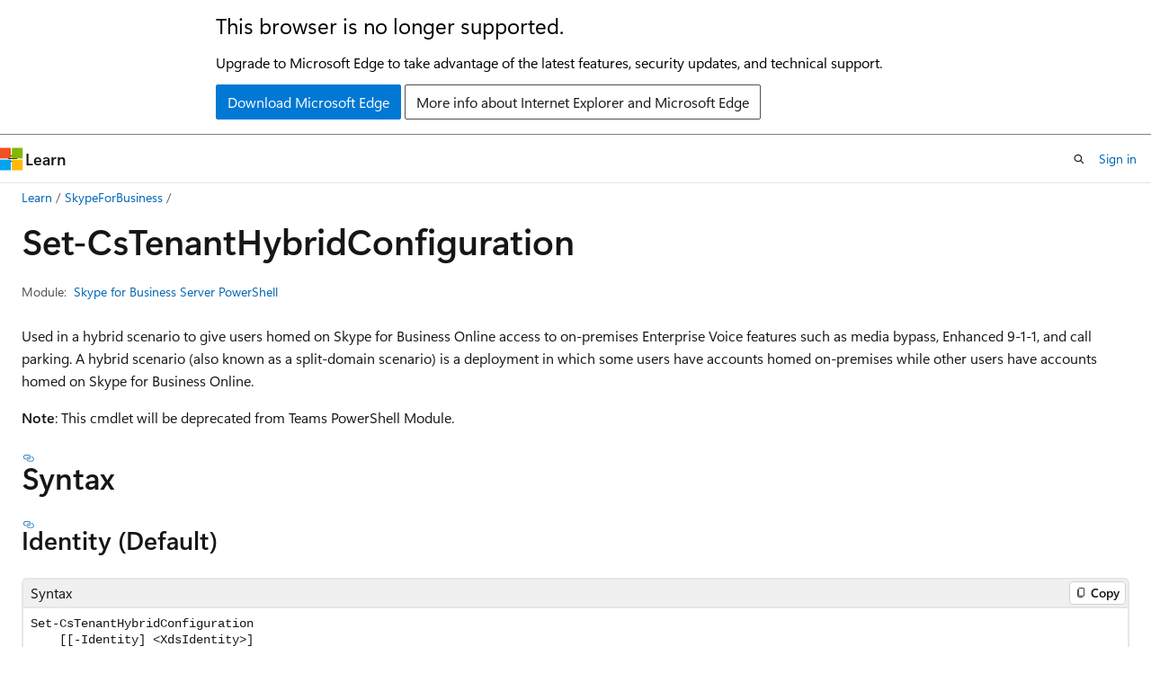

--- FILE ---
content_type: text/html
request_url: https://learn.microsoft.com/en-us/powershell/module/skypeforbusiness/set-cstenanthybridconfiguration?view=skype-ps&redirectedfrom=MSDN
body_size: 71658
content:
 <!DOCTYPE html>
		<html
			class="layout layout-holy-grail   show-table-of-contents reference show-breadcrumb default-focus"
			lang="en-us"
			dir="ltr"
			data-authenticated="false"
			data-auth-status-determined="false"
			data-target="docs"
			x-ms-format-detection="none"
		>
			
		<head>
			<title>Set-CsTenantHybridConfiguration (SkypeForBusiness) | Microsoft Learn</title>
			<meta charset="utf-8" />
			<meta name="viewport" content="width=device-width, initial-scale=1.0" />
			<meta name="color-scheme" content="light dark" />

			<meta name="description" content="In a hybrid or &amp;quot;split domain&amp;quot; deployment, an organization has some users who have accounts homed on Skype for Business Server while simultaneously having other users who have accounts homed on Skype for Business Online. By default, users homed on Skype for Business Online do not have access to the complete range of capabilities offered by Enterprise Voice; that&#39;s because the Skype for Business Online servers do not have direct access to the on-premises server deployment and network configuration information. Among other things, that means that Skype for Business Online users do not have default access to such things as: Enhanced 9-1-1, the service used for making emergency phone calls. Call parking, service which enables users to place a call on hold phone A, then retrieve that call from phone B. Media bypass, which enables calls to and from the public switched telephone network (PSTN) to bypass the Mediation server, helping to minimize transcoding and network latency. PSTN conferencing dial-in and dial-out, which enables users to participate in the audio portion of an online conference by using any PSTN telephone or mobile device. The Response Group application, which provides a way for you to automatically route phone calls to entities such as a help desk or customer support line. By default, Skype for Business Online users cannot function as Response Group agents. In order to provide online users with access to these Enterprise Voice capabilities, administrators need to assign the appropriate values to hybrid configuration settings such as the internal and external Web service URLs and the fully qualified domain name of the organization&#39;s Access Edge server. These values, which can only be configured by using the Set-CsTenantHybridConfiguration cmdlet, provide the Skype for Business Online servers with the information needed to make use of these advanced Enterprise Voice features. Hybrid PSTN sites are created, retrieved, modified, and deleted by the CsHybridPSTNSite cmdlet group (New, Get, Set and Remove). The hybrid PSTN sites can be reviewed in your hybrid configuration by using the Get-CsTenantHybridConfiguration cmdlet. However, you can&#39;t create or modify hybrid PSTN sites through the CsTenantHybridConfiguration cmdlets, you must use the CsHybridPSTNSite cmdlets to manage hybrid PSTN sites. " />
			<link rel="canonical" href="https://learn.microsoft.com/en-us/powershell/module/skypeforbusiness/set-cstenanthybridconfiguration?view=skype-ps" /> 

			<!-- Non-customizable open graph and sharing-related metadata -->
			<meta name="twitter:card" content="summary_large_image" />
			<meta name="twitter:site" content="@MicrosoftLearn" />
			<meta property="og:type" content="website" />
			<meta property="og:image:alt" content="Microsoft Learn" />
			<meta property="og:image" content="https://learn.microsoft.com/en-us/media/open-graph-image.png" />
			<!-- Page specific open graph and sharing-related metadata -->
			<meta property="og:title" content="Set-CsTenantHybridConfiguration (SkypeForBusiness)" />
			<meta property="og:url" content="https://learn.microsoft.com/en-us/powershell/module/skypeforbusiness/set-cstenanthybridconfiguration?view=skype-ps" />
			<meta property="og:description" content="In a hybrid or &amp;quot;split domain&amp;quot; deployment, an organization has some users who have accounts homed on Skype for Business Server while simultaneously having other users who have accounts homed on Skype for Business Online. By default, users homed on Skype for Business Online do not have access to the complete range of capabilities offered by Enterprise Voice; that&#39;s because the Skype for Business Online servers do not have direct access to the on-premises server deployment and network configuration information. Among other things, that means that Skype for Business Online users do not have default access to such things as: Enhanced 9-1-1, the service used for making emergency phone calls. Call parking, service which enables users to place a call on hold phone A, then retrieve that call from phone B. Media bypass, which enables calls to and from the public switched telephone network (PSTN) to bypass the Mediation server, helping to minimize transcoding and network latency. PSTN conferencing dial-in and dial-out, which enables users to participate in the audio portion of an online conference by using any PSTN telephone or mobile device. The Response Group application, which provides a way for you to automatically route phone calls to entities such as a help desk or customer support line. By default, Skype for Business Online users cannot function as Response Group agents. In order to provide online users with access to these Enterprise Voice capabilities, administrators need to assign the appropriate values to hybrid configuration settings such as the internal and external Web service URLs and the fully qualified domain name of the organization&#39;s Access Edge server. These values, which can only be configured by using the Set-CsTenantHybridConfiguration cmdlet, provide the Skype for Business Online servers with the information needed to make use of these advanced Enterprise Voice features. Hybrid PSTN sites are created, retrieved, modified, and deleted by the CsHybridPSTNSite cmdlet group (New, Get, Set and Remove). The hybrid PSTN sites can be reviewed in your hybrid configuration by using the Get-CsTenantHybridConfiguration cmdlet. However, you can&#39;t create or modify hybrid PSTN sites through the CsTenantHybridConfiguration cmdlets, you must use the CsHybridPSTNSite cmdlets to manage hybrid PSTN sites. " />
			<meta name="platform_id" content="a6d4b5e4-2c8d-d448-45f0-e868c9a42c36" /> 
			<meta name="locale" content="en-us" />
			 <meta name="adobe-target" content="true" /> 
			<meta name="uhfHeaderId" content="MSDocsHeader-M365-IT" />

			<meta name="page_type" content="powershell" />

			<!--page specific meta tags-->
			

			<!-- custom meta tags -->
			
		<meta name="uid" content="SkypeForBusiness.Set-CsTenantHybridConfiguration" />
	
		<meta name="module" content="SkypeForBusiness" />
	
		<meta name="schema" content="PowerShellCmdlet1" />
	
		<meta name="author" content="tomkau" />
	
		<meta name="ms.author" content="tomkau" />
	
		<meta name="manager" content="bulenteg" />
	
		<meta name="ms.date" content="2023-04-04T00:00:00Z" />
	
		<meta name="ms.topic" content="reference" />
	
		<meta name="ms.service" content="skypeforbusiness-powershell" />
	
		<meta name="products" content="https://authoring-docs-microsoft.poolparty.biz/devrel/74b1e9df-8124-4d0c-b310-50c3bf3ff02b" />
	
		<meta name="products" content="https://authoring-docs-microsoft.poolparty.biz/devrel/63959238-cb90-4871-a33d-4a5519097e47" />
	
		<meta name="products" content="https://authoring-docs-microsoft.poolparty.biz/devrel/8bce367e-2e90-4b56-9ed5-5e4e9f3a2dc3" />
	
		<meta name="ms.devlang" content="powershell" />
	
		<meta name="feedback_system" content="Standard" />
	
		<meta name="feedback_product_url" content="https://github.com/MicrosoftDocs/office-docs-powershell/issues" />
	
		<meta name="applicable" content="Skype for Business Server 2019" />
	
		<meta name="document type" content="cmdlet" />
	
		<meta name="external help file" content="Microsoft.Rtc.Management.Hosted.dll-help.xml" />
	
		<meta name="HelpUri" content="https://learn.microsoft.com/powershell/module/skypeforbusiness/set-cstenanthybridconfiguration" />
	
		<meta name="Locale" content="en-US" />
	
		<meta name="Module Name" content="SkypeForBusiness" />
	
		<meta name="ms.reviewer" content="williamlooney" />
	
		<meta name="PlatyPS schema version" content="2024-05-01T00:00:00Z" />
	
		<meta name="document_id" content="4e896722-69aa-e50a-c4ea-5fc460ffdd4f" />
	
		<meta name="document_version_independent_id" content="5dee397d-2b36-0e70-e169-4f3df441961c" />
	
		<meta name="updated_at" content="2025-08-01T14:39:00Z" />
	
		<meta name="original_content_git_url" content="https://github.com/MicrosoftDocs/office-docs-powershell/blob/live/skype/skype-ps/SkypeForBusiness/Set-CsTenantHybridConfiguration.md" />
	
		<meta name="gitcommit" content="https://github.com/MicrosoftDocs/office-docs-powershell/blob/c583d40162c5fe9407fc39df096dfaee2085448e/skype/skype-ps/SkypeForBusiness/Set-CsTenantHybridConfiguration.md" />
	
		<meta name="git_commit_id" content="c583d40162c5fe9407fc39df096dfaee2085448e" />
	
		<meta name="monikers" content="skype-ps" />
	
		<meta name="default_moniker" content="skype-ps" />
	
		<meta name="site_name" content="Docs" />
	
		<meta name="depot_name" content="MSDN.skype-ps" />
	
		<meta name="in_right_rail" content="h2h3" />
	
		<meta name="page_kind" content="command" />
	
		<meta name="toc_rel" content="../skype-ps/toc.json" />
	
		<meta name="feedback_help_link_type" content="" />
	
		<meta name="feedback_help_link_url" content="" />
	
		<meta name="config_moniker_range" content="skype-ps" />
	
		<meta name="asset_id" content="module/skypeforbusiness/set-cstenanthybridconfiguration" />
	
		<meta name="moniker_range_name" content="5a6d228c6ce5fbdb1a2cb5bf606edf67" />
	
		<meta name="item_type" content="Content" />
	
		<meta name="source_path" content="skype/skype-ps/SkypeForBusiness/Set-CsTenantHybridConfiguration.md" />
	
		<meta name="github_feedback_content_git_url" content="https://github.com/MicrosoftDocs/office-docs-powershell/blob/main/skype/skype-ps/SkypeForBusiness/Set-CsTenantHybridConfiguration.md" />
	 
		<meta name="cmProducts" content="https://authoring-docs-microsoft.poolparty.biz/devrel/74b1e9df-8124-4d0c-b310-50c3bf3ff02b" data-source="generated" />
	
		<meta name="cmProducts" content="https://authoring-docs-microsoft.poolparty.biz/devrel/63959238-cb90-4871-a33d-4a5519097e47" data-source="generated" />
	
		<meta name="spProducts" content="https://authoring-docs-microsoft.poolparty.biz/devrel/7c78426a-2d2c-4bce-8e97-c1c9ab1c453e" data-source="generated" />
	
		<meta name="spProducts" content="https://authoring-docs-microsoft.poolparty.biz/devrel/78d87f42-5582-4a6b-90be-7db2f12b34e6" data-source="generated" />
	

			<!-- assets and js globals -->
			
			<link rel="stylesheet" href="/static/assets/0.4.03309.7437-48c6dbc9/styles/site-ltr.css" />
			
			<link rel="preconnect" href="//mscom.demdex.net" crossorigin />
						<link rel="dns-prefetch" href="//target.microsoft.com" />
						<link rel="dns-prefetch" href="//microsoftmscompoc.tt.omtrdc.net" />
						<link
							rel="preload"
							as="script"
							href="/static/third-party/adobe-target/at-js/2.9.0/at.js"
							integrity="sha384-l4AKhsU8cUWSht4SaJU5JWcHEWh1m4UTqL08s6b/hqBLAeIDxTNl+AMSxTLx6YMI"
							crossorigin="anonymous"
							id="adobe-target-script"
							type="application/javascript"
						/>
			<script src="https://wcpstatic.microsoft.com/mscc/lib/v2/wcp-consent.js"></script>
			<script src="https://js.monitor.azure.com/scripts/c/ms.jsll-4.min.js"></script>
			<script src="/_themes/docs.theme/master/en-us/_themes/global/deprecation.js"></script>

			<!-- msdocs global object -->
			<script id="msdocs-script">
		var msDocs = {
  "environment": {
    "accessLevel": "online",
    "azurePortalHostname": "portal.azure.com",
    "reviewFeatures": false,
    "supportLevel": "production",
    "systemContent": true,
    "siteName": "learn",
    "legacyHosting": false
  },
  "data": {
    "contentLocale": "en-us",
    "contentDir": "ltr",
    "userLocale": "en-us",
    "userDir": "ltr",
    "pageTemplate": "Reference",
    "brand": "",
    "context": {},
    "standardFeedback": true,
    "showFeedbackReport": false,
    "feedbackHelpLinkType": "",
    "feedbackHelpLinkUrl": "",
    "feedbackSystem": "Standard",
    "feedbackGitHubRepo": "",
    "feedbackProductUrl": "https://github.com/MicrosoftDocs/office-docs-powershell/issues",
    "extendBreadcrumb": true,
    "isEditDisplayable": true,
    "isPrivateUnauthorized": false,
    "hideViewSource": false,
    "isPermissioned": false,
    "hasRecommendations": false,
    "contributors": [
      {
        "name": "Saisang",
        "url": "https://github.com/Saisang"
      },
      {
        "name": "garycentric",
        "url": "https://github.com/garycentric"
      },
      {
        "name": "sdwheeler",
        "url": "https://github.com/sdwheeler"
      }
    ]
  },
  "functions": {}
};;
	</script>

			<!-- base scripts, msdocs global should be before this -->
			<script src="/static/assets/0.4.03309.7437-48c6dbc9/scripts/en-us/index-docs.js"></script>
			

			<!-- json-ld -->
			
		</head>
	
			<body
				id="body"
				data-bi-name="body"
				class="layout-body "
				lang="en-us"
				dir="ltr"
			>
				<header class="layout-body-header">
		<div class="header-holder has-default-focus">
			
		<a
			href="#main"
			
			style="z-index: 1070"
			class="outline-color-text visually-hidden-until-focused position-fixed inner-focus focus-visible top-0 left-0 right-0 padding-xs text-align-center background-color-body"
			
		>
			Skip to main content
		</a>
	
		<a
			href="#side-doc-outline"
			
			style="z-index: 1070"
			class="outline-color-text visually-hidden-until-focused position-fixed inner-focus focus-visible top-0 left-0 right-0 padding-xs text-align-center background-color-body"
			
		>
			Skip to in-page navigation
		</a>
	
		<a
			href="#"
			data-skip-to-ask-learn
			style="z-index: 1070"
			class="outline-color-text visually-hidden-until-focused position-fixed inner-focus focus-visible top-0 left-0 right-0 padding-xs text-align-center background-color-body"
			hidden
		>
			Skip to Ask Learn chat experience
		</a>
	

			<div hidden id="cookie-consent-holder" data-test-id="cookie-consent-container"></div>
			<!-- Unsupported browser warning -->
			<div
				id="unsupported-browser"
				style="background-color: white; color: black; padding: 16px; border-bottom: 1px solid grey;"
				hidden
			>
				<div style="max-width: 800px; margin: 0 auto;">
					<p style="font-size: 24px">This browser is no longer supported.</p>
					<p style="font-size: 16px; margin-top: 16px;">
						Upgrade to Microsoft Edge to take advantage of the latest features, security updates, and technical support.
					</p>
					<div style="margin-top: 12px;">
						<a
							href="https://go.microsoft.com/fwlink/p/?LinkID=2092881 "
							style="background-color: #0078d4; border: 1px solid #0078d4; color: white; padding: 6px 12px; border-radius: 2px; display: inline-block;"
						>
							Download Microsoft Edge
						</a>
						<a
							href="https://learn.microsoft.com/en-us/lifecycle/faq/internet-explorer-microsoft-edge"
							style="background-color: white; padding: 6px 12px; border: 1px solid #505050; color: #171717; border-radius: 2px; display: inline-block;"
						>
							More info about Internet Explorer and Microsoft Edge
						</a>
					</div>
				</div>
			</div>
			<!-- site header -->
			<header
				id="ms--site-header"
				data-test-id="site-header-wrapper"
				role="banner"
				itemscope="itemscope"
				itemtype="http://schema.org/Organization"
			>
				<div
					id="ms--mobile-nav"
					class="site-header display-none-tablet padding-inline-none gap-none"
					data-bi-name="mobile-header"
					data-test-id="mobile-header"
				></div>
				<div
					id="ms--primary-nav"
					class="site-header display-none display-flex-tablet"
					data-bi-name="L1-header"
					data-test-id="primary-header"
				></div>
				<div
					id="ms--secondary-nav"
					class="site-header display-none display-flex-tablet"
					data-bi-name="L2-header"
					data-test-id="secondary-header"
					
				></div>
			</header>
			
		<!-- banner -->
		<div data-banner>
			<div id="disclaimer-holder"></div>
			
		</div>
		<!-- banner end -->
	
		</div>
	</header>
				 <section
					id="layout-body-menu"
					class="layout-body-menu display-flex"
					data-bi-name="menu"
			  >
					
		<div
			id="left-container"
			class="left-container display-none display-block-tablet padding-inline-sm padding-bottom-sm width-full"
			data-toc-container="true"
		>
			<!-- Regular TOC content (default) -->
			<div id="ms--toc-content" class="height-full">
				<nav
					id="affixed-left-container"
					class="margin-top-sm-tablet position-sticky display-flex flex-direction-column"
					aria-label="Primary"
					data-bi-name="left-toc"
					role="navigation"
				></nav>
			</div>
			<!-- Collapsible TOC content (hidden by default) -->
			<div id="ms--toc-content-collapsible" class="height-full" hidden>
				<nav
					id="affixed-left-container"
					class="margin-top-sm-tablet position-sticky display-flex flex-direction-column"
					aria-label="Primary"
					data-bi-name="left-toc"
					role="navigation"
				>
					<div
						id="ms--collapsible-toc-header"
						class="display-flex justify-content-flex-end margin-bottom-xxs"
					>
						<button
							type="button"
							class="button button-clear inner-focus"
							data-collapsible-toc-toggle
							aria-expanded="true"
							aria-controls="ms--collapsible-toc-content"
							aria-label="Table of contents"
						>
							<span class="icon font-size-h4" aria-hidden="true">
								<span class="docon docon-panel-left-contract"></span>
							</span>
						</button>
					</div>
				</nav>
			</div>
		</div>
	
			  </section>

				<main
					id="main"
					role="main"
					class="layout-body-main "
					data-bi-name="content"
					lang="en-us"
					dir="ltr"
				>
					
			<div
		id="ms--content-header"
		class="content-header default-focus border-bottom-none"
		data-bi-name="content-header"
	>
		<div class="content-header-controls margin-xxs margin-inline-sm-tablet">
			<button
				type="button"
				class="contents-button button button-sm margin-right-xxs"
				data-bi-name="contents-expand"
				aria-haspopup="true"
				data-contents-button
			>
				<span class="icon" aria-hidden="true"><span class="docon docon-menu"></span></span>
				<span class="contents-expand-title"> Table of contents </span>
			</button>
			<button
				type="button"
				class="ap-collapse-behavior ap-expanded button button-sm"
				data-bi-name="ap-collapse"
				aria-controls="action-panel"
			>
				<span class="icon" aria-hidden="true"><span class="docon docon-exit-mode"></span></span>
				<span>Exit editor mode</span>
			</button>
		</div>
	</div>
			<div data-main-column class="padding-sm padding-top-none padding-top-sm-tablet">
				<div>
					
		<div id="article-header" class="background-color-body margin-bottom-xs display-none-print">
			<div class="display-flex align-items-center justify-content-space-between">
				
		<details
			id="article-header-breadcrumbs-overflow-popover"
			class="popover"
			data-for="article-header-breadcrumbs"
		>
			<summary
				class="button button-clear button-primary button-sm inner-focus"
				aria-label="All breadcrumbs"
			>
				<span class="icon">
					<span class="docon docon-more"></span>
				</span>
			</summary>
			<div id="article-header-breadcrumbs-overflow" class="popover-content padding-none"></div>
		</details>

		<bread-crumbs
			id="article-header-breadcrumbs"
			role="group"
			aria-label="Breadcrumbs"
			data-test-id="article-header-breadcrumbs"
			class="overflow-hidden flex-grow-1 margin-right-sm margin-right-md-tablet margin-right-lg-desktop margin-left-negative-xxs padding-left-xxs"
		></bread-crumbs>
	 
		<div
			id="article-header-page-actions"
			class="opacity-none margin-left-auto display-flex flex-wrap-no-wrap align-items-stretch"
		>
			
		<button
			class="button button-sm border-none inner-focus display-none-tablet flex-shrink-0 "
			data-bi-name="ask-learn-assistant-entry"
			data-test-id="ask-learn-assistant-modal-entry-mobile"
			data-ask-learn-modal-entry
			
			type="button"
			style="min-width: max-content;"
			aria-expanded="false"
			aria-label="Ask Learn"
			hidden
		>
			<span class="icon font-size-lg" aria-hidden="true">
				<span class="docon docon-chat-sparkle-fill gradient-ask-learn-logo"></span>
			</span>
		</button>
		<button
			class="button button-sm display-none display-inline-flex-tablet display-none-desktop flex-shrink-0 margin-right-xxs border-color-ask-learn "
			data-bi-name="ask-learn-assistant-entry"
			
			data-test-id="ask-learn-assistant-modal-entry-tablet"
			data-ask-learn-modal-entry
			type="button"
			style="min-width: max-content;"
			aria-expanded="false"
			hidden
		>
			<span class="icon font-size-lg" aria-hidden="true">
				<span class="docon docon-chat-sparkle-fill gradient-ask-learn-logo"></span>
			</span>
			<span>Ask Learn</span>
		</button>
		<button
			class="button button-sm display-none flex-shrink-0 display-inline-flex-desktop margin-right-xxs border-color-ask-learn "
			data-bi-name="ask-learn-assistant-entry"
			
			data-test-id="ask-learn-assistant-flyout-entry"
			data-ask-learn-flyout-entry
			data-flyout-button="toggle"
			type="button"
			style="min-width: max-content;"
			aria-expanded="false"
			aria-controls="ask-learn-flyout"
			hidden
		>
			<span class="icon font-size-lg" aria-hidden="true">
				<span class="docon docon-chat-sparkle-fill gradient-ask-learn-logo"></span>
			</span>
			<span>Ask Learn</span>
		</button>
	 
		<button
			type="button"
			id="ms--focus-mode-button"
			data-focus-mode
			data-bi-name="focus-mode-entry"
			class="button button-sm flex-shrink-0 margin-right-xxs display-none display-inline-flex-desktop"
		>
			<span class="icon font-size-lg" aria-hidden="true">
				<span class="docon docon-glasses"></span>
			</span>
			<span>Focus mode</span>
		</button>
	 

			<details class="popover popover-right" id="article-header-page-actions-overflow">
				<summary
					class="justify-content-flex-start button button-clear button-sm button-primary inner-focus"
					aria-label="More actions"
					title="More actions"
				>
					<span class="icon" aria-hidden="true">
						<span class="docon docon-more-vertical"></span>
					</span>
				</summary>
				<div class="popover-content">
					
		<button
			data-page-action-item="overflow-mobile"
			type="button"
			class="button-block button-sm inner-focus button button-clear display-none-tablet justify-content-flex-start text-align-left"
			data-bi-name="contents-expand"
			data-contents-button
			data-popover-close
		>
			<span class="icon">
				<span class="docon docon-editor-list-bullet" aria-hidden="true"></span>
			</span>
			<span class="contents-expand-title">Table of contents</span>
		</button>
	 
		<a
			id="lang-link-overflow"
			class="button-sm inner-focus button button-clear button-block justify-content-flex-start text-align-left"
			data-bi-name="language-toggle"
			data-page-action-item="overflow-all"
			data-check-hidden="true"
			data-read-in-link
			href="#"
			hidden
		>
			<span class="icon" aria-hidden="true" data-read-in-link-icon>
				<span class="docon docon-locale-globe"></span>
			</span>
			<span data-read-in-link-text>Read in English</span>
		</a>
	 
		<button
			type="button"
			class="collection button button-clear button-sm button-block justify-content-flex-start text-align-left inner-focus"
			data-list-type="collection"
			data-bi-name="collection"
			data-page-action-item="overflow-all"
			data-check-hidden="true"
			data-popover-close
		>
			<span class="icon" aria-hidden="true">
				<span class="docon docon-circle-addition"></span>
			</span>
			<span class="collection-status">Add</span>
		</button>
	
					
		<button
			type="button"
			class="collection button button-block button-clear button-sm justify-content-flex-start text-align-left inner-focus"
			data-list-type="plan"
			data-bi-name="plan"
			data-page-action-item="overflow-all"
			data-check-hidden="true"
			data-popover-close
			hidden
		>
			<span class="icon" aria-hidden="true">
				<span class="docon docon-circle-addition"></span>
			</span>
			<span class="plan-status">Add to plan</span>
		</button>
	  
		<a
			data-contenteditbtn
			class="button button-clear button-block button-sm inner-focus justify-content-flex-start text-align-left text-decoration-none"
			data-bi-name="edit"
			
			href="https://github.com/MicrosoftDocs/office-docs-powershell/blob/main/skype/skype-ps/SkypeForBusiness/Set-CsTenantHybridConfiguration.md"
			data-original_content_git_url="https://github.com/MicrosoftDocs/office-docs-powershell/blob/live/skype/skype-ps/SkypeForBusiness/Set-CsTenantHybridConfiguration.md"
			data-original_content_git_url_template="{repo}/blob/{branch}/skype/skype-ps/SkypeForBusiness/Set-CsTenantHybridConfiguration.md"
			data-pr_repo=""
			data-pr_branch=""
		>
			<span class="icon" aria-hidden="true">
				<span class="docon docon-edit-outline"></span>
			</span>
			<span>Edit</span>
		</a>
	
					
		<hr class="margin-block-xxs" />
		<h4 class="font-size-sm padding-left-xxs">Share via</h4>
		
					<a
						class="button button-clear button-sm inner-focus button-block justify-content-flex-start text-align-left text-decoration-none share-facebook"
						data-bi-name="facebook"
						data-page-action-item="overflow-all"
						href="#"
					>
						<span class="icon color-primary" aria-hidden="true">
							<span class="docon docon-facebook-share"></span>
						</span>
						<span>Facebook</span>
					</a>

					<a
						href="#"
						class="button button-clear button-sm inner-focus button-block justify-content-flex-start text-align-left text-decoration-none share-twitter"
						data-bi-name="twitter"
						data-page-action-item="overflow-all"
					>
						<span class="icon color-text" aria-hidden="true">
							<span class="docon docon-xlogo-share"></span>
						</span>
						<span>x.com</span>
					</a>

					<a
						href="#"
						class="button button-clear button-sm inner-focus button-block justify-content-flex-start text-align-left text-decoration-none share-linkedin"
						data-bi-name="linkedin"
						data-page-action-item="overflow-all"
					>
						<span class="icon color-primary" aria-hidden="true">
							<span class="docon docon-linked-in-logo"></span>
						</span>
						<span>LinkedIn</span>
					</a>
					<a
						href="#"
						class="button button-clear button-sm inner-focus button-block justify-content-flex-start text-align-left text-decoration-none share-email"
						data-bi-name="email"
						data-page-action-item="overflow-all"
					>
						<span class="icon color-primary" aria-hidden="true">
							<span class="docon docon-mail-message"></span>
						</span>
						<span>Email</span>
					</a>
			  
	 
		<hr class="margin-block-xxs" />
		<button
			class="button button-block button-clear button-sm justify-content-flex-start text-align-left inner-focus"
			type="button"
			data-bi-name="print"
			data-page-action-item="overflow-all"
			data-popover-close
			data-print-page
			data-check-hidden="true"
		>
			<span class="icon color-primary" aria-hidden="true">
				<span class="docon docon-print"></span>
			</span>
			<span>Print</span>
		</button>
	
				</div>
			</details>
		</div>
	
			</div>
		</div>
	  
		<!-- privateUnauthorizedTemplate is hidden by default -->
		<div unauthorized-private-section data-bi-name="permission-content-unauthorized-private" hidden>
			<hr class="hr margin-top-xs margin-bottom-sm" />
			<div class="notification notification-info">
				<div class="notification-content">
					<p class="margin-top-none notification-title">
						<span class="icon">
							<span class="docon docon-exclamation-circle-solid" aria-hidden="true"></span>
						</span>
						<span>Note</span>
					</p>
					<p class="margin-top-none authentication-determined not-authenticated">
						Access to this page requires authorization. You can try <a class="docs-sign-in" href="#" data-bi-name="permission-content-sign-in">signing in</a> or <a  class="docs-change-directory" data-bi-name="permisson-content-change-directory">changing directories</a>.
					</p>
					<p class="margin-top-none authentication-determined authenticated">
						Access to this page requires authorization. You can try <a class="docs-change-directory" data-bi-name="permisson-content-change-directory">changing directories</a>.
					</p>
				</div>
			</div>
		</div>
	
					<div class="content"></div>
					 
		<div data-id="ai-summary" hidden>
			<div id="ms--ai-summary-cta" class="margin-top-xs display-flex align-items-center">
				<span class="icon" aria-hidden="true">
					<span class="docon docon-sparkle-fill gradient-text-vivid"></span>
				</span>
				<button
					id="ms--ai-summary"
					type="button"
					class="tag tag-sm tag-suggestion margin-left-xxs"
					data-test-id="ai-summary-cta"
					data-bi-name="ai-summary-cta"
					data-an="ai-summary"
				>
					<span class="ai-summary-cta-text">
						Summarize this article for me
					</span>
				</button>
			</div>
			<!-- Slot where the client will render the summary card after the user clicks the CTA -->
			<div id="ms--ai-summary-header" class="margin-top-xs"></div>
		</div>
	 
					<div class="content"><h1 data-chunk-ids="inputs,outputs,identity,instance,example-1,confirm,force,hybridconfigserviceexternalurl,hybridconfigserviceinternalurl,identity,instance,peerdestination,tenant,useonpremdialplan,whatif" class="margin-bottom-xs">Set-Cs<wbr>Tenant<wbr>Hybrid<wbr>Configuration</h1>

	<div class="margin-block-xxs">
		<ul class="metadata page-metadata align-items-center" data-bi-name="page info">
			
			
			
			
			
		</ul>
	</div>

<div class="metadata" data-chunk-ids="inputs,outputs,identity,instance,example-1,confirm,force,hybridconfigserviceexternalurl,hybridconfigserviceinternalurl,identity,instance,peerdestination,tenant,useonpremdialplan,whatif">
		<dl class="attributeList">
			<dt>Module:</dt>
			<dd><a href="./?view=skype-ps" data-linktype="relative-path">Skype for Business Server PowerShell</a></dd>
		</dl>
</div>

<nav id="center-doc-outline" class="doc-outline is-hidden-desktop display-none-print margin-bottom-sm" data-bi-name="intopic toc" aria-label="">
  <h2 class="title is-6 margin-block-xs"></h2>
</nav>


	<div class="margin-block-sm" data-chunk-ids="inputs,outputs,identity,instance,example-1,confirm,force,hybridconfigserviceexternalurl,hybridconfigserviceinternalurl,identity,instance,peerdestination,tenant,useonpremdialplan,whatif">
		<p>Used in a hybrid scenario to give users homed on Skype for Business Online access to on-premises Enterprise Voice features such as media bypass, Enhanced 9-1-1, and call parking.
A hybrid scenario (also known as a split-domain scenario) is a deployment in which some users have accounts homed on-premises while other users have accounts homed on Skype for Business Online.</p>
<p><strong>Note</strong>: This cmdlet will be deprecated from Teams PowerShell Module.</p>

	</div>

	<h2 id="syntax" data-chunk-ids="identity,instance">Syntax</h2>
	<h3 id="identity" data-chunk-ids="identity">
		Identity (Default)
	</h3>
	<div data-chunk-ids="identity">
		<pre><code class="lang-Syntax">Set-CsTenantHybridConfiguration
    [[-Identity] &lt;XdsIdentity&gt;]
    [-Tenant &lt;Guid&gt;]
    [-PeerDestination &lt;String&gt;]
    [-HybridConfigServiceInternalUrl &lt;String&gt;]
    [-HybridConfigServiceExternalUrl &lt;String&gt;]
    [-UseOnPremDialPlan &lt;Boolean&gt;]
    [-Force]
    [-WhatIf]
    [-Confirm]
    [&lt;CommonParameters&gt;]
</code></pre>

	</div>
	<h3 id="instance" data-chunk-ids="instance">
		Instance
	</h3>
	<div data-chunk-ids="instance">
		<pre><code class="lang-Syntax">Set-CsTenantHybridConfiguration
    [-Tenant &lt;Guid&gt;]
    [-PeerDestination &lt;String&gt;]
    [-HybridConfigServiceInternalUrl &lt;String&gt;]
    [-HybridConfigServiceExternalUrl &lt;String&gt;]
    [-UseOnPremDialPlan &lt;Boolean&gt;]
    [-Instance &lt;PSObject&gt;]
    [-Force]
    [-WhatIf]
    [-Confirm]
    [&lt;CommonParameters&gt;]
</code></pre>

	</div>


	<h2 id="description" data-chunk-ids="inputs,outputs,identity,instance,example-1,confirm,force,hybridconfigserviceexternalurl,hybridconfigserviceinternalurl,identity,instance,peerdestination,tenant,useonpremdialplan,whatif">Description</h2>
	<div data-chunk-ids="inputs,outputs,identity,instance,example-1,confirm,force,hybridconfigserviceexternalurl,hybridconfigserviceinternalurl,identity,instance,peerdestination,tenant,useonpremdialplan,whatif">
		<p>In a hybrid or "split domain" deployment, an organization has some users who have accounts homed on Skype for Business Server while simultaneously having other users who have accounts homed on Skype for Business Online.
By default, users homed on Skype for Business Online do not have access to the complete range of capabilities offered by Enterprise Voice; that's because the Skype for Business Online servers do not have direct access to the on-premises server deployment and network configuration information.
Among other things, that means that Skype for Business Online users do not have default access to such things as:</p>
<p>Enhanced 9-1-1, the service used for making emergency phone calls.</p>
<p>Call parking, service which enables users to place a call on hold phone A, then retrieve that call from phone B.</p>
<p>Media bypass, which enables calls to and from the public switched telephone network (PSTN) to bypass the Mediation server, helping to minimize transcoding and network latency.</p>
<p>PSTN conferencing dial-in and dial-out, which enables users to participate in the audio portion of an online conference by using any PSTN telephone or mobile device.</p>
<p>The Response Group application, which provides a way for you to automatically route phone calls to entities such as a help desk or customer support line.
By default, Skype for Business Online users cannot function as Response Group agents.</p>
<p>In order to provide online users with access to these Enterprise Voice capabilities, administrators need to assign the appropriate values to hybrid configuration settings such as the internal and external Web service URLs and the fully qualified domain name of the organization's Access Edge server.
These values, which can only be configured by using the <code>Set-CsTenantHybridConfiguration</code> cmdlet, provide the Skype for Business Online servers with the information needed to make use of these advanced Enterprise Voice features.</p>
<p>Hybrid PSTN sites are created, retrieved, modified, and deleted by the CsHybridPSTNSite cmdlet group (New, Get, Set and Remove). The hybrid PSTN sites can be reviewed in your hybrid configuration by using the <code>Get-CsTenantHybridConfiguration</code> cmdlet.
However, you can't create or modify hybrid PSTN sites through the CsTenantHybridConfiguration cmdlets, you must use the CsHybridPSTNSite cmdlets to manage hybrid PSTN sites.</p>

	</div>

	<h2 id="examples" data-chunk-ids="example-1">Examples</h2>
	<h3 id="example-1" data-chunk-ids="example-1">Example 1</h3>
	<div data-chunk-ids="example-1">
		<pre><code>Set-CsTenantHybridConfiguration -HybridConfigServiceInternalUrl "https://internal.litwareinc.com"
</code></pre>
<p>The command shown in Example 1 sets the internal service URL for the global collection of tenant hybrid configuration settings.</p>

	</div>

	<h2 id="parameters" data-chunk-ids="confirm,force,hybridconfigserviceexternalurl,hybridconfigserviceinternalurl,identity,instance,peerdestination,tenant,useonpremdialplan,whatif">Parameters</h2>
		<h3 id="-confirm" data-chunk-ids="confirm" class="font-family-monospace margin-top-lg margin-bottom-md">-Confirm</h3>
		<blockquote>
<p>Applicable: Skype for Business Online</p>
</blockquote>
<p>Prompts you for confirmation before executing the command.</p>


		<h4 id="confirm-properties" data-chunk-ids="confirm">Parameter properties</h4>
		<table data-chunk-ids="confirm" class="table">
				<tbody><tr><td>Type:</td><td><span class="no-loc xref">SwitchParameter</span>
</td></tr>
				<tr><td>Default value:</td><td>None</td></tr>
				<tr><td>Supports wildcards:</td><td>False</td></tr>
				<tr><td>DontShow:</td><td>False</td></tr>
				<tr><td>Aliases:</td><td>cf</td></tr>
		</tbody></table>

		<h4 id="confirm-sets" data-chunk-ids="confirm">Parameter sets</h4>
			<details class="margin-top-sm" data-chunk-ids="confirm" open="">
				<summary class="list-style-none link-button">
					(All) 
					<span class="icon expanded-indicator" aria-hidden="true">
						<span class="docon docon-chevron-down-light"></span>
					</span>
				</summary>
				<table class="table">
						<tbody><tr><td>Position:</td><td>Named</td></tr>
						<tr><td>Mandatory:</td><td>False</td></tr>
						<tr><td>Value from pipeline:</td><td>False</td></tr>
						<tr><td>Value from pipeline by property name:</td><td>False</td></tr>
						<tr><td>Value from remaining arguments:</td><td>False</td></tr>
				</tbody></table>
			</details>
		<h3 id="-force" data-chunk-ids="force" class="font-family-monospace margin-top-lg margin-bottom-md">-Force</h3>
		<blockquote>
<p>Applicable: Skype for Business Online</p>
</blockquote>
<p>Suppresses the display of any non-fatal error message that might arise when running the command.</p>


		<h4 id="force-properties" data-chunk-ids="force">Parameter properties</h4>
		<table data-chunk-ids="force" class="table">
				<tbody><tr><td>Type:</td><td><span class="no-loc xref">SwitchParameter</span>
</td></tr>
				<tr><td>Default value:</td><td>None</td></tr>
				<tr><td>Supports wildcards:</td><td>False</td></tr>
				<tr><td>DontShow:</td><td>False</td></tr>
		</tbody></table>

		<h4 id="force-sets" data-chunk-ids="force">Parameter sets</h4>
			<details class="margin-top-sm" data-chunk-ids="force" open="">
				<summary class="list-style-none link-button">
					(All) 
					<span class="icon expanded-indicator" aria-hidden="true">
						<span class="docon docon-chevron-down-light"></span>
					</span>
				</summary>
				<table class="table">
						<tbody><tr><td>Position:</td><td>Named</td></tr>
						<tr><td>Mandatory:</td><td>False</td></tr>
						<tr><td>Value from pipeline:</td><td>False</td></tr>
						<tr><td>Value from pipeline by property name:</td><td>False</td></tr>
						<tr><td>Value from remaining arguments:</td><td>False</td></tr>
				</tbody></table>
			</details>
		<h3 id="-hybridconfigserviceexternalurl" data-chunk-ids="hybridconfigserviceexternalurl" class="font-family-monospace margin-top-lg margin-bottom-md">-Hybrid<wbr>Config<wbr>Service<wbr>External<wbr>Url</h3>
		<blockquote>
<p>Applicable: Skype for Business Online</p>
</blockquote>
<p>External Web service URL.</p>


		<h4 id="hybridconfigserviceexternalurl-properties" data-chunk-ids="hybridconfigserviceexternalurl">Parameter properties</h4>
		<table data-chunk-ids="hybridconfigserviceexternalurl" class="table">
				<tbody><tr><td>Type:</td><td><span class="no-loc xref">String</span>
</td></tr>
				<tr><td>Default value:</td><td>None</td></tr>
				<tr><td>Supports wildcards:</td><td>False</td></tr>
				<tr><td>DontShow:</td><td>False</td></tr>
		</tbody></table>

		<h4 id="hybridconfigserviceexternalurl-sets" data-chunk-ids="hybridconfigserviceexternalurl">Parameter sets</h4>
			<details class="margin-top-sm" data-chunk-ids="hybridconfigserviceexternalurl" open="">
				<summary class="list-style-none link-button">
					(All) 
					<span class="icon expanded-indicator" aria-hidden="true">
						<span class="docon docon-chevron-down-light"></span>
					</span>
				</summary>
				<table class="table">
						<tbody><tr><td>Position:</td><td>Named</td></tr>
						<tr><td>Mandatory:</td><td>False</td></tr>
						<tr><td>Value from pipeline:</td><td>False</td></tr>
						<tr><td>Value from pipeline by property name:</td><td>False</td></tr>
						<tr><td>Value from remaining arguments:</td><td>False</td></tr>
				</tbody></table>
			</details>
		<h3 id="-hybridconfigserviceinternalurl" data-chunk-ids="hybridconfigserviceinternalurl" class="font-family-monospace margin-top-lg margin-bottom-md">-Hybrid<wbr>Config<wbr>Service<wbr>Internal<wbr>Url</h3>
		<blockquote>
<p>Applicable: Skype for Business Online</p>
</blockquote>
<p>Internal Web service URL.</p>


		<h4 id="hybridconfigserviceinternalurl-properties" data-chunk-ids="hybridconfigserviceinternalurl">Parameter properties</h4>
		<table data-chunk-ids="hybridconfigserviceinternalurl" class="table">
				<tbody><tr><td>Type:</td><td><span class="no-loc xref">String</span>
</td></tr>
				<tr><td>Default value:</td><td>None</td></tr>
				<tr><td>Supports wildcards:</td><td>False</td></tr>
				<tr><td>DontShow:</td><td>False</td></tr>
		</tbody></table>

		<h4 id="hybridconfigserviceinternalurl-sets" data-chunk-ids="hybridconfigserviceinternalurl">Parameter sets</h4>
			<details class="margin-top-sm" data-chunk-ids="hybridconfigserviceinternalurl" open="">
				<summary class="list-style-none link-button">
					(All) 
					<span class="icon expanded-indicator" aria-hidden="true">
						<span class="docon docon-chevron-down-light"></span>
					</span>
				</summary>
				<table class="table">
						<tbody><tr><td>Position:</td><td>Named</td></tr>
						<tr><td>Mandatory:</td><td>False</td></tr>
						<tr><td>Value from pipeline:</td><td>False</td></tr>
						<tr><td>Value from pipeline by property name:</td><td>False</td></tr>
						<tr><td>Value from remaining arguments:</td><td>False</td></tr>
				</tbody></table>
			</details>
		<h3 id="-identity" data-chunk-ids="identity" class="font-family-monospace margin-top-lg margin-bottom-md">-Identity</h3>
		<blockquote>
<p>Applicable: Skype for Business Online</p>
</blockquote>
<p>Unique Identity of the tenant hybrid configuration settings to be modified.
Because you are limited to a single, global collection of hybrid configuration settings, the only collection that can be modified by using the Identity parameter is the global collection:</p>
<p><code>-Identity global</code></p>
<p>To modify the settings for an individual tenant, use the Tenant parameter instead of the Identity parameter.</p>


		<h4 id="identity-properties" data-chunk-ids="identity">Parameter properties</h4>
		<table data-chunk-ids="identity" class="table">
				<tbody><tr><td>Type:</td><td><span class="no-loc xref">XdsIdentity</span>
</td></tr>
				<tr><td>Default value:</td><td>None</td></tr>
				<tr><td>Supports wildcards:</td><td>False</td></tr>
				<tr><td>DontShow:</td><td>False</td></tr>
		</tbody></table>

		<h4 id="identity-sets" data-chunk-ids="identity">Parameter sets</h4>
			<details class="margin-top-sm" data-chunk-ids="identity" open="">
				<summary class="list-style-none link-button">
					(All) 
					<span class="icon expanded-indicator" aria-hidden="true">
						<span class="docon docon-chevron-down-light"></span>
					</span>
				</summary>
				<table class="table">
						<tbody><tr><td>Position:</td><td>2</td></tr>
						<tr><td>Mandatory:</td><td>False</td></tr>
						<tr><td>Value from pipeline:</td><td>False</td></tr>
						<tr><td>Value from pipeline by property name:</td><td>False</td></tr>
						<tr><td>Value from remaining arguments:</td><td>False</td></tr>
				</tbody></table>
			</details>
		<h3 id="-instance" data-chunk-ids="instance" class="font-family-monospace margin-top-lg margin-bottom-md">-Instance</h3>
		<blockquote>
<p>Applicable: Skype for Business Online</p>
</blockquote>
<p>Allows you to pass a reference to an object to the cmdlet rather than set individual parameter values.</p>


		<h4 id="instance-properties" data-chunk-ids="instance">Parameter properties</h4>
		<table data-chunk-ids="instance" class="table">
				<tbody><tr><td>Type:</td><td><span class="no-loc xref">PSObject</span>
</td></tr>
				<tr><td>Default value:</td><td>None</td></tr>
				<tr><td>Supports wildcards:</td><td>False</td></tr>
				<tr><td>DontShow:</td><td>False</td></tr>
		</tbody></table>

		<h4 id="instance-sets" data-chunk-ids="instance">Parameter sets</h4>
			<details class="margin-top-sm" data-chunk-ids="instance" open="">
				<summary class="list-style-none link-button">
					(All) 
					<span class="icon expanded-indicator" aria-hidden="true">
						<span class="docon docon-chevron-down-light"></span>
					</span>
				</summary>
				<table class="table">
						<tbody><tr><td>Position:</td><td>Named</td></tr>
						<tr><td>Mandatory:</td><td>False</td></tr>
						<tr><td>Value from pipeline:</td><td>False</td></tr>
						<tr><td>Value from pipeline by property name:</td><td>False</td></tr>
						<tr><td>Value from remaining arguments:</td><td>False</td></tr>
				</tbody></table>
			</details>
		<h3 id="-peerdestination" data-chunk-ids="peerdestination" class="font-family-monospace margin-top-lg margin-bottom-md">-Peer<wbr>Destination</h3>
		<blockquote>
<p>Applicable: Skype for Business Online</p>
</blockquote>
<p>Fully qualified domain name of your on-premises Access Edge server.</p>


		<h4 id="peerdestination-properties" data-chunk-ids="peerdestination">Parameter properties</h4>
		<table data-chunk-ids="peerdestination" class="table">
				<tbody><tr><td>Type:</td><td><span class="no-loc xref">String</span>
</td></tr>
				<tr><td>Default value:</td><td>None</td></tr>
				<tr><td>Supports wildcards:</td><td>False</td></tr>
				<tr><td>DontShow:</td><td>False</td></tr>
		</tbody></table>

		<h4 id="peerdestination-sets" data-chunk-ids="peerdestination">Parameter sets</h4>
			<details class="margin-top-sm" data-chunk-ids="peerdestination" open="">
				<summary class="list-style-none link-button">
					(All) 
					<span class="icon expanded-indicator" aria-hidden="true">
						<span class="docon docon-chevron-down-light"></span>
					</span>
				</summary>
				<table class="table">
						<tbody><tr><td>Position:</td><td>Named</td></tr>
						<tr><td>Mandatory:</td><td>False</td></tr>
						<tr><td>Value from pipeline:</td><td>False</td></tr>
						<tr><td>Value from pipeline by property name:</td><td>False</td></tr>
						<tr><td>Value from remaining arguments:</td><td>False</td></tr>
				</tbody></table>
			</details>
		<h3 id="-tenant" data-chunk-ids="tenant" class="font-family-monospace margin-top-lg margin-bottom-md">-Tenant</h3>
		<blockquote>
<p>Applicable: Skype for Business Online</p>
</blockquote>
<p>Specifies the global unique identifier (GUID) of the Skype for Business Online tenant account on which the cmdlet will operate.
For example: <code>-Tenant "38aad667-af54-4397-aaa7-e94c79ec2308"</code>.</p>
<p>You can find the tenant ID for your Skype for Business Online tenants by running this command: <code>Get-CsTenant | Select-Object DisplayName, TenantID</code></p>
<p>If you are using a remote session of Windows PowerShell and are connected only to Skype for Business Online you do not have to include the Tenant parameter.
Instead, the tenant ID will be determined by your connection and credentials.
The Tenant parameter is primarily for use in a hybrid deployment.</p>


		<h4 id="tenant-properties" data-chunk-ids="tenant">Parameter properties</h4>
		<table data-chunk-ids="tenant" class="table">
				<tbody><tr><td>Type:</td><td><span class="no-loc xref">Guid</span>
</td></tr>
				<tr><td>Default value:</td><td>None</td></tr>
				<tr><td>Supports wildcards:</td><td>False</td></tr>
				<tr><td>DontShow:</td><td>False</td></tr>
		</tbody></table>

		<h4 id="tenant-sets" data-chunk-ids="tenant">Parameter sets</h4>
			<details class="margin-top-sm" data-chunk-ids="tenant" open="">
				<summary class="list-style-none link-button">
					(All) 
					<span class="icon expanded-indicator" aria-hidden="true">
						<span class="docon docon-chevron-down-light"></span>
					</span>
				</summary>
				<table class="table">
						<tbody><tr><td>Position:</td><td>Named</td></tr>
						<tr><td>Mandatory:</td><td>False</td></tr>
						<tr><td>Value from pipeline:</td><td>False</td></tr>
						<tr><td>Value from pipeline by property name:</td><td>False</td></tr>
						<tr><td>Value from remaining arguments:</td><td>False</td></tr>
				</tbody></table>
			</details>
		<h3 id="-useonpremdialplan" data-chunk-ids="useonpremdialplan" class="font-family-monospace margin-top-lg margin-bottom-md">-Use<wbr>OnPrem<wbr>Dial<wbr>Plan</h3>
		<blockquote>
<p>Applicable: Skype for Business Online</p>
</blockquote>
<p>If set to $true, hybrid users will use the dial plan defined for your on-premises Skype for Business Server organization.
If set to $false, hybrid users will use the dial plan defined for your Skype for Business Online organization.
The default is $true.</p>


		<h4 id="useonpremdialplan-properties" data-chunk-ids="useonpremdialplan">Parameter properties</h4>
		<table data-chunk-ids="useonpremdialplan" class="table">
				<tbody><tr><td>Type:</td><td><span class="no-loc xref">Boolean</span>
</td></tr>
				<tr><td>Default value:</td><td>None</td></tr>
				<tr><td>Supports wildcards:</td><td>False</td></tr>
				<tr><td>DontShow:</td><td>False</td></tr>
		</tbody></table>

		<h4 id="useonpremdialplan-sets" data-chunk-ids="useonpremdialplan">Parameter sets</h4>
			<details class="margin-top-sm" data-chunk-ids="useonpremdialplan" open="">
				<summary class="list-style-none link-button">
					(All) 
					<span class="icon expanded-indicator" aria-hidden="true">
						<span class="docon docon-chevron-down-light"></span>
					</span>
				</summary>
				<table class="table">
						<tbody><tr><td>Position:</td><td>Named</td></tr>
						<tr><td>Mandatory:</td><td>False</td></tr>
						<tr><td>Value from pipeline:</td><td>False</td></tr>
						<tr><td>Value from pipeline by property name:</td><td>False</td></tr>
						<tr><td>Value from remaining arguments:</td><td>False</td></tr>
				</tbody></table>
			</details>
		<h3 id="-whatif" data-chunk-ids="whatif" class="font-family-monospace margin-top-lg margin-bottom-md">-What<wbr>If</h3>
		<blockquote>
<p>Applicable: Skype for Business Online</p>
</blockquote>
<p>Describes what would happen if you executed the command without actually executing the command.</p>


		<h4 id="whatif-properties" data-chunk-ids="whatif">Parameter properties</h4>
		<table data-chunk-ids="whatif" class="table">
				<tbody><tr><td>Type:</td><td><span class="no-loc xref">SwitchParameter</span>
</td></tr>
				<tr><td>Default value:</td><td>None</td></tr>
				<tr><td>Supports wildcards:</td><td>False</td></tr>
				<tr><td>DontShow:</td><td>False</td></tr>
				<tr><td>Aliases:</td><td>wi</td></tr>
		</tbody></table>

		<h4 id="whatif-sets" data-chunk-ids="whatif">Parameter sets</h4>
			<details class="margin-top-sm" data-chunk-ids="whatif" open="">
				<summary class="list-style-none link-button">
					(All) 
					<span class="icon expanded-indicator" aria-hidden="true">
						<span class="docon docon-chevron-down-light"></span>
					</span>
				</summary>
				<table class="table">
						<tbody><tr><td>Position:</td><td>Named</td></tr>
						<tr><td>Mandatory:</td><td>False</td></tr>
						<tr><td>Value from pipeline:</td><td>False</td></tr>
						<tr><td>Value from pipeline by property name:</td><td>False</td></tr>
						<tr><td>Value from remaining arguments:</td><td>False</td></tr>
				</tbody></table>
			</details>
		<h3 id="common-parameters" data-no-chunk="">CommonParameters</h3>
		<div data-no-chunk="">
			<p>This cmdlet supports the common parameters: -Debug, -ErrorAction, -ErrorVariable,
-InformationAction, -InformationVariable, -OutBuffer, -OutVariable, -PipelineVariable,
-ProgressAction, -Verbose, -WarningAction, and -WarningVariable. For more information, see
<a href="https://go.microsoft.com/fwlink/?LinkID=113216" data-linktype="external">about_CommonParameters</a>.</p>

		</div>

	<h2 id="inputs" data-chunk-ids="inputs">Inputs</h2>
			<h3 id="input-1" data-chunk-ids="inputs" class="break-text font-size-xl"><span class="no-loc xref">None</span>
</h3>
			<div data-chunk-ids="inputs">
				<p>The <code>Set-CsTenantHybridConfiguration</code> cmdlet does not accept pipelined input.</p>

			</div>

	<h2 id="outputs" data-chunk-ids="outputs">Outputs</h2>
			<h3 id="output-1" data-chunk-ids="outputs" class="break-text font-size-xl"><span class="no-loc xref">None</span>
</h3>
			<div data-chunk-ids="outputs">
				
			</div>


	<h2 id="related-links" data-no-chunk="">Related Links</h2>
	<ul data-no-chunk="">
			<li><a href="get-cstenanthybridconfiguration?view=skype-ps" data-linktype="relative-path">Get-CsTenantHybridConfiguration</a></li>
	</ul>
</div>
					
		<div
			id="ms--inline-notifications"
			class="margin-block-xs"
			data-bi-name="inline-notification"
		></div>
	 
		<div
			id="assertive-live-region"
			role="alert"
			aria-live="assertive"
			class="visually-hidden"
			aria-relevant="additions"
			aria-atomic="true"
		></div>
		<div
			id="polite-live-region"
			role="status"
			aria-live="polite"
			class="visually-hidden"
			aria-relevant="additions"
			aria-atomic="true"
		></div>
	
					
		<!-- feedback section -->
		<section
			id="site-user-feedback-footer"
			class="font-size-sm margin-top-md display-none-print display-none-desktop"
			data-test-id="site-user-feedback-footer"
			data-bi-name="site-feedback-section"
		>
			<hr class="hr" />
			<h2 id="ms--feedback" class="title is-3">Feedback</h2>
			<div class="display-flex flex-wrap-wrap align-items-center">
				<p class="font-weight-semibold margin-xxs margin-left-none">
					Was this page helpful?
				</p>
				<div class="buttons">
					<button
						class="thumb-rating-button like button button-primary button-sm"
						data-test-id="footer-rating-yes"
						data-binary-rating-response="rating-yes"
						type="button"
						title="This article is helpful"
						data-bi-name="button-rating-yes"
						aria-pressed="false"
					>
						<span class="icon" aria-hidden="true">
							<span class="docon docon-like"></span>
						</span>
						<span>Yes</span>
					</button>
					<button
						class="thumb-rating-button dislike button button-primary button-sm"
						id="standard-rating-no-button"
						hidden
						data-test-id="footer-rating-no"
						data-binary-rating-response="rating-no"
						type="button"
						title="This article is not helpful"
						data-bi-name="button-rating-no"
						aria-pressed="false"
					>
						<span class="icon" aria-hidden="true">
							<span class="docon docon-dislike"></span>
						</span>
						<span>No</span>
					</button>
					<details
						class="popover popover-top"
						id="mobile-help-popover"
						data-test-id="footer-feedback-popover"
					>
						<summary
							class="thumb-rating-button dislike button button-primary button-sm"
							data-test-id="details-footer-rating-no"
							data-binary-rating-response="rating-no"
							title="This article is not helpful"
							data-bi-name="button-rating-no"
							aria-pressed="false"
							data-bi-an="feedback-unhelpful-popover"
						>
							<span class="icon" aria-hidden="true">
								<span class="docon docon-dislike"></span>
							</span>
							<span>No</span>
						</summary>
						<div
							class="popover-content width-200 width-300-tablet"
							role="dialog"
							aria-labelledby="popover-heading"
							aria-describedby="popover-description"
						>
							<p id="popover-heading" class="font-size-lg margin-bottom-xxs font-weight-semibold">
								Need help with this topic?
							</p>
							<p id="popover-description" class="font-size-sm margin-bottom-xs">
								Want to try using Ask Learn to clarify or guide you through this topic?
							</p>
							
		<div class="buttons flex-direction-row flex-wrap justify-content-center gap-xxs">
			<div>
		<button
			class="button button-sm border inner-focus display-none margin-right-xxs"
			data-bi-name="ask-learn-assistant-entry-troubleshoot"
			data-test-id="ask-learn-assistant-modal-entry-mobile-feedback"
			data-ask-learn-modal-entry-feedback
			data-bi-an=feedback-unhelpful-popover
			type="button"
			style="min-width: max-content;"
			aria-expanded="false"
			aria-label="Ask Learn"
			hidden
		>
			<span class="icon font-size-lg" aria-hidden="true">
				<span class="docon docon-chat-sparkle-fill gradient-ask-learn-logo"></span>
			</span>
		</button>
		<button
			class="button button-sm display-inline-flex display-none-desktop flex-shrink-0 margin-right-xxs border-color-ask-learn margin-right-xxs"
			data-bi-name="ask-learn-assistant-entry-troubleshoot"
			data-bi-an=feedback-unhelpful-popover
			data-test-id="ask-learn-assistant-modal-entry-tablet-feedback"
			data-ask-learn-modal-entry-feedback
			type="button"
			style="min-width: max-content;"
			aria-expanded="false"
			hidden
		>
			<span class="icon font-size-lg" aria-hidden="true">
				<span class="docon docon-chat-sparkle-fill gradient-ask-learn-logo"></span>
			</span>
			<span>Ask Learn</span>
		</button>
		<button
			class="button button-sm display-none flex-shrink-0 display-inline-flex-desktop margin-right-xxs border-color-ask-learn margin-right-xxs"
			data-bi-name="ask-learn-assistant-entry-troubleshoot"
			data-bi-an=feedback-unhelpful-popover
			data-test-id="ask-learn-assistant-flyout-entry-feedback"
			data-ask-learn-flyout-entry-show-only
			data-flyout-button="toggle"
			type="button"
			style="min-width: max-content;"
			aria-expanded="false"
			aria-controls="ask-learn-flyout"
			hidden
		>
			<span class="icon font-size-lg" aria-hidden="true">
				<span class="docon docon-chat-sparkle-fill gradient-ask-learn-logo"></span>
			</span>
			<span>Ask Learn</span>
		</button>
	</div>
			<button
				type="button"
				class="button button-sm margin-right-xxs"
				data-help-option="suggest-fix"
				data-bi-name="feedback-suggest"
				data-bi-an="feedback-unhelpful-popover"
				data-test-id="suggest-fix"
			>
				<span class="icon" aria-hidden="true">
					<span class="docon docon-feedback"></span>
				</span>
				<span> Suggest a fix? </span>
			</button>
		</div>
	
						</div>
					</details>
				</div>
			</div>
		</section>
		<!-- end feedback section -->
	
				</div>
				 
			</div>
			
		<div
			id="action-panel"
			role="region"
			aria-label="Action Panel"
			class="action-panel"
			tabindex="-1"
		></div>
	
		
				</main>
				<aside
					id="layout-body-aside"
					class="layout-body-aside "
					data-bi-name="aside"
			  >
					
		<div
			id="ms--additional-resources"
			class="right-container padding-sm display-none display-block-desktop height-full"
			data-bi-name="pageactions"
			role="complementary"
			aria-label="Additional resources"
		>
			<div id="affixed-right-container" data-bi-name="right-column">
				
		<nav
			id="side-doc-outline"
			class="doc-outline border-bottom padding-bottom-xs margin-bottom-xs"
			data-bi-name="intopic toc"
			aria-label="In this article"
		>
			<h3>In this article</h3>
		</nav>
	
				<!-- Feedback -->
				
		<section
			id="ms--site-user-feedback-right-rail"
			class="font-size-sm display-none-print"
			data-test-id="site-user-feedback-right-rail"
			data-bi-name="site-feedback-right-rail"
		>
			<p class="font-weight-semibold margin-bottom-xs">Was this page helpful?</p>
			<div class="buttons">
				<button
					class="thumb-rating-button like button button-primary button-sm"
					data-test-id="right-rail-rating-yes"
					data-binary-rating-response="rating-yes"
					type="button"
					title="This article is helpful"
					data-bi-name="button-rating-yes"
					aria-pressed="false"
				>
					<span class="icon" aria-hidden="true">
						<span class="docon docon-like"></span>
					</span>
					<span>Yes</span>
				</button>
				<button
					class="thumb-rating-button dislike button button-primary button-sm"
					id="right-rail-no-button"
					hidden
					data-test-id="right-rail-rating-no"
					data-binary-rating-response="rating-no"
					type="button"
					title="This article is not helpful"
					data-bi-name="button-rating-no"
					aria-pressed="false"
				>
					<span class="icon" aria-hidden="true">
						<span class="docon docon-dislike"></span>
					</span>
					<span>No</span>
				</button>
				<details class="popover popover-right" id="help-popover" data-test-id="feedback-popover">
					<summary
						tabindex="0"
						class="thumb-rating-button dislike button button-primary button-sm"
						data-test-id="details-right-rail-rating-no"
						data-binary-rating-response="rating-no"
						title="This article is not helpful"
						data-bi-name="button-rating-no"
						aria-pressed="false"
						data-bi-an="feedback-unhelpful-popover"
					>
						<span class="icon" aria-hidden="true">
							<span class="docon docon-dislike"></span>
						</span>
						<span>No</span>
					</summary>
					<div
						class="popover-content width-200 width-300-tablet"
						role="dialog"
						aria-labelledby="popover-heading"
						aria-describedby="popover-description"
					>
						<p
							id="popover-heading-right-rail"
							class="font-size-lg margin-bottom-xxs font-weight-semibold"
						>
							Need help with this topic?
						</p>
						<p id="popover-description-right-rail" class="font-size-sm margin-bottom-xs">
							Want to try using Ask Learn to clarify or guide you through this topic?
						</p>
						
		<div class="buttons flex-direction-row flex-wrap justify-content-center gap-xxs">
			<div>
		<button
			class="button button-sm border inner-focus display-none margin-right-xxs"
			data-bi-name="ask-learn-assistant-entry-troubleshoot"
			data-test-id="ask-learn-assistant-modal-entry-mobile-feedback"
			data-ask-learn-modal-entry-feedback
			data-bi-an=feedback-unhelpful-popover
			type="button"
			style="min-width: max-content;"
			aria-expanded="false"
			aria-label="Ask Learn"
			hidden
		>
			<span class="icon font-size-lg" aria-hidden="true">
				<span class="docon docon-chat-sparkle-fill gradient-ask-learn-logo"></span>
			</span>
		</button>
		<button
			class="button button-sm display-inline-flex display-none-desktop flex-shrink-0 margin-right-xxs border-color-ask-learn margin-right-xxs"
			data-bi-name="ask-learn-assistant-entry-troubleshoot"
			data-bi-an=feedback-unhelpful-popover
			data-test-id="ask-learn-assistant-modal-entry-tablet-feedback"
			data-ask-learn-modal-entry-feedback
			type="button"
			style="min-width: max-content;"
			aria-expanded="false"
			hidden
		>
			<span class="icon font-size-lg" aria-hidden="true">
				<span class="docon docon-chat-sparkle-fill gradient-ask-learn-logo"></span>
			</span>
			<span>Ask Learn</span>
		</button>
		<button
			class="button button-sm display-none flex-shrink-0 display-inline-flex-desktop margin-right-xxs border-color-ask-learn margin-right-xxs"
			data-bi-name="ask-learn-assistant-entry-troubleshoot"
			data-bi-an=feedback-unhelpful-popover
			data-test-id="ask-learn-assistant-flyout-entry-feedback"
			data-ask-learn-flyout-entry-show-only
			data-flyout-button="toggle"
			type="button"
			style="min-width: max-content;"
			aria-expanded="false"
			aria-controls="ask-learn-flyout"
			hidden
		>
			<span class="icon font-size-lg" aria-hidden="true">
				<span class="docon docon-chat-sparkle-fill gradient-ask-learn-logo"></span>
			</span>
			<span>Ask Learn</span>
		</button>
	</div>
			<button
				type="button"
				class="button button-sm margin-right-xxs"
				data-help-option="suggest-fix"
				data-bi-name="feedback-suggest"
				data-bi-an="feedback-unhelpful-popover"
				data-test-id="suggest-fix"
			>
				<span class="icon" aria-hidden="true">
					<span class="docon docon-feedback"></span>
				</span>
				<span> Suggest a fix? </span>
			</button>
		</div>
	
					</div>
				</details>
			</div>
		</section>
	
			</div>
		</div>
	
			  </aside> <section
					id="layout-body-flyout"
					class="layout-body-flyout "
					data-bi-name="flyout"
			  >
					 <div
	class="height-full border-left background-color-body-medium"
	id="ask-learn-flyout"
></div>
			  </section> <div class="layout-body-footer " data-bi-name="layout-footer">
		<footer
			id="footer"
			data-test-id="footer"
			data-bi-name="footer"
			class="footer-layout has-padding has-default-focus border-top  uhf-container"
			role="contentinfo"
		>
			<div class="display-flex gap-xs flex-wrap-wrap is-full-height padding-right-lg-desktop">
				
		<a
			data-mscc-ic="false"
			href="#"
			data-bi-name="select-locale"
			class="locale-selector-link flex-shrink-0 button button-sm button-clear external-link-indicator"
			id=""
			title=""
			><span class="icon" aria-hidden="true"
				><span class="docon docon-world"></span></span
			><span class="local-selector-link-text">en-us</span></a
		>
	 <div class="ccpa-privacy-link" data-ccpa-privacy-link hidden>
		
		<a
			data-mscc-ic="false"
			href="https://aka.ms/yourcaliforniaprivacychoices"
			data-bi-name="your-privacy-choices"
			class="button button-sm button-clear flex-shrink-0 external-link-indicator"
			id=""
			title=""
			>
		<svg
			xmlns="http://www.w3.org/2000/svg"
			viewBox="0 0 30 14"
			xml:space="preserve"
			height="16"
			width="43"
			aria-hidden="true"
			focusable="false"
		>
			<path
				d="M7.4 12.8h6.8l3.1-11.6H7.4C4.2 1.2 1.6 3.8 1.6 7s2.6 5.8 5.8 5.8z"
				style="fill-rule:evenodd;clip-rule:evenodd;fill:#fff"
			></path>
			<path
				d="M22.6 0H7.4c-3.9 0-7 3.1-7 7s3.1 7 7 7h15.2c3.9 0 7-3.1 7-7s-3.2-7-7-7zm-21 7c0-3.2 2.6-5.8 5.8-5.8h9.9l-3.1 11.6H7.4c-3.2 0-5.8-2.6-5.8-5.8z"
				style="fill-rule:evenodd;clip-rule:evenodd;fill:#06f"
			></path>
			<path
				d="M24.6 4c.2.2.2.6 0 .8L22.5 7l2.2 2.2c.2.2.2.6 0 .8-.2.2-.6.2-.8 0l-2.2-2.2-2.2 2.2c-.2.2-.6.2-.8 0-.2-.2-.2-.6 0-.8L20.8 7l-2.2-2.2c-.2-.2-.2-.6 0-.8.2-.2.6-.2.8 0l2.2 2.2L23.8 4c.2-.2.6-.2.8 0z"
				style="fill:#fff"
			></path>
			<path
				d="M12.7 4.1c.2.2.3.6.1.8L8.6 9.8c-.1.1-.2.2-.3.2-.2.1-.5.1-.7-.1L5.4 7.7c-.2-.2-.2-.6 0-.8.2-.2.6-.2.8 0L8 8.6l3.8-4.5c.2-.2.6-.2.9 0z"
				style="fill:#06f"
			></path>
		</svg>
	
			<span>Your Privacy Choices</span></a
		>
	
	</div>
				<div class="flex-shrink-0">
		<div class="dropdown has-caret-up">
			<button
				data-test-id="theme-selector-button"
				class="dropdown-trigger button button-clear button-sm inner-focus theme-dropdown-trigger"
				aria-controls="{{ themeMenuId }}"
				aria-expanded="false"
				title="Theme"
				data-bi-name="theme"
			>
				<span class="icon">
					<span class="docon docon-sun" aria-hidden="true"></span>
				</span>
				<span>Theme</span>
				<span class="icon expanded-indicator" aria-hidden="true">
					<span class="docon docon-chevron-down-light"></span>
				</span>
			</button>
			<div class="dropdown-menu" id="{{ themeMenuId }}" role="menu">
				<ul class="theme-selector padding-xxs" data-test-id="theme-dropdown-menu">
					<li class="theme display-block">
						<button
							class="button button-clear button-sm theme-control button-block justify-content-flex-start text-align-left"
							data-theme-to="light"
						>
							<span class="theme-light margin-right-xxs">
								<span
									class="theme-selector-icon border display-inline-block has-body-background"
									aria-hidden="true"
								>
									<svg class="svg" xmlns="http://www.w3.org/2000/svg" viewBox="0 0 22 14">
										<rect width="22" height="14" class="has-fill-body-background" />
										<rect x="5" y="5" width="12" height="4" class="has-fill-secondary" />
										<rect x="5" y="2" width="2" height="1" class="has-fill-secondary" />
										<rect x="8" y="2" width="2" height="1" class="has-fill-secondary" />
										<rect x="11" y="2" width="3" height="1" class="has-fill-secondary" />
										<rect x="1" y="1" width="2" height="2" class="has-fill-secondary" />
										<rect x="5" y="10" width="7" height="2" rx="0.3" class="has-fill-primary" />
										<rect x="19" y="1" width="2" height="2" rx="1" class="has-fill-secondary" />
									</svg>
								</span>
							</span>
							<span role="menuitem"> Light </span>
						</button>
					</li>
					<li class="theme display-block">
						<button
							class="button button-clear button-sm theme-control button-block justify-content-flex-start text-align-left"
							data-theme-to="dark"
						>
							<span class="theme-dark margin-right-xxs">
								<span
									class="border theme-selector-icon display-inline-block has-body-background"
									aria-hidden="true"
								>
									<svg class="svg" xmlns="http://www.w3.org/2000/svg" viewBox="0 0 22 14">
										<rect width="22" height="14" class="has-fill-body-background" />
										<rect x="5" y="5" width="12" height="4" class="has-fill-secondary" />
										<rect x="5" y="2" width="2" height="1" class="has-fill-secondary" />
										<rect x="8" y="2" width="2" height="1" class="has-fill-secondary" />
										<rect x="11" y="2" width="3" height="1" class="has-fill-secondary" />
										<rect x="1" y="1" width="2" height="2" class="has-fill-secondary" />
										<rect x="5" y="10" width="7" height="2" rx="0.3" class="has-fill-primary" />
										<rect x="19" y="1" width="2" height="2" rx="1" class="has-fill-secondary" />
									</svg>
								</span>
							</span>
							<span role="menuitem"> Dark </span>
						</button>
					</li>
					<li class="theme display-block">
						<button
							class="button button-clear button-sm theme-control button-block justify-content-flex-start text-align-left"
							data-theme-to="high-contrast"
						>
							<span class="theme-high-contrast margin-right-xxs">
								<span
									class="border theme-selector-icon display-inline-block has-body-background"
									aria-hidden="true"
								>
									<svg class="svg" xmlns="http://www.w3.org/2000/svg" viewBox="0 0 22 14">
										<rect width="22" height="14" class="has-fill-body-background" />
										<rect x="5" y="5" width="12" height="4" class="has-fill-secondary" />
										<rect x="5" y="2" width="2" height="1" class="has-fill-secondary" />
										<rect x="8" y="2" width="2" height="1" class="has-fill-secondary" />
										<rect x="11" y="2" width="3" height="1" class="has-fill-secondary" />
										<rect x="1" y="1" width="2" height="2" class="has-fill-secondary" />
										<rect x="5" y="10" width="7" height="2" rx="0.3" class="has-fill-primary" />
										<rect x="19" y="1" width="2" height="2" rx="1" class="has-fill-secondary" />
									</svg>
								</span>
							</span>
							<span role="menuitem"> High contrast </span>
						</button>
					</li>
				</ul>
			</div>
		</div>
	</div>
			</div>
			<ul class="links" data-bi-name="footerlinks">
				<li class="manage-cookies-holder" hidden=""></li>
				<li>
		
		<a
			data-mscc-ic="false"
			href="https://learn.microsoft.com/en-us/principles-for-ai-generated-content"
			data-bi-name="aiDisclaimer"
			class=" external-link-indicator"
			id=""
			title=""
			>AI Disclaimer</a
		>
	
	</li><li>
		
		<a
			data-mscc-ic="false"
			href="https://learn.microsoft.com/en-us/previous-versions/"
			data-bi-name="archivelink"
			class=" external-link-indicator"
			id=""
			title=""
			>Previous Versions</a
		>
	
	</li> <li>
		
		<a
			data-mscc-ic="false"
			href="https://techcommunity.microsoft.com/t5/microsoft-learn-blog/bg-p/MicrosoftLearnBlog"
			data-bi-name="bloglink"
			class=" external-link-indicator"
			id=""
			title=""
			>Blog</a
		>
	
	</li> <li>
		
		<a
			data-mscc-ic="false"
			href="https://learn.microsoft.com/en-us/contribute"
			data-bi-name="contributorGuide"
			class=" external-link-indicator"
			id=""
			title=""
			>Contribute</a
		>
	
	</li><li>
		
		<a
			data-mscc-ic="false"
			href="https://go.microsoft.com/fwlink/?LinkId=521839"
			data-bi-name="privacy"
			class=" external-link-indicator"
			id=""
			title=""
			>Privacy</a
		>
	
	</li><li>
		
		<a
			data-mscc-ic="false"
			href="https://learn.microsoft.com/en-us/legal/termsofuse"
			data-bi-name="termsofuse"
			class=" external-link-indicator"
			id=""
			title=""
			>Terms of Use</a
		>
	
	</li><li>
		
		<a
			data-mscc-ic="false"
			href="https://www.microsoft.com/legal/intellectualproperty/Trademarks/"
			data-bi-name="trademarks"
			class=" external-link-indicator"
			id=""
			title=""
			>Trademarks</a
		>
	
	</li>
				<li>&copy; Microsoft 2026</li>
			</ul>
		</footer>
	</footer>
			</body>
		</html>